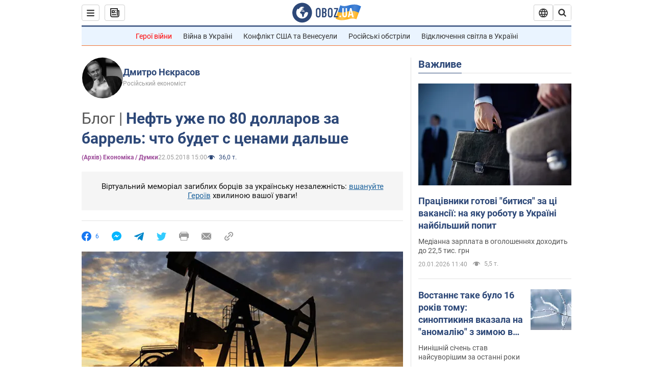

--- FILE ---
content_type: application/x-javascript; charset=utf-8
request_url: https://servicer.idealmedia.io/1418748/1?nocmp=1&sessionId=696f904d-05f71&sessionPage=1&sessionNumberWeek=1&sessionNumber=1&scale_metric_1=64.00&scale_metric_2=256.00&scale_metric_3=100.00&cbuster=1768919117044530749606&pvid=0ce521f8-e294-4c0a-a3ba-42aa1d11bd35&implVersion=11&lct=1763555100&mp4=1&ap=1&consentStrLen=0&wlid=af795b72-e998-4d6a-8595-ec7974cf5e9b&uniqId=17f9b&niet=4g&nisd=false&evt=%5B%7B%22event%22%3A1%2C%22methods%22%3A%5B1%2C2%5D%7D%2C%7B%22event%22%3A2%2C%22methods%22%3A%5B1%2C2%5D%7D%5D&pv=5&jsv=es6&dpr=1&hashCommit=cbd500eb&apt=2018-05-22T15%3A00%3A00&tfre=4077&w=0&h=1&tl=150&tlp=1&sz=0x1&szp=1&szl=1&cxurl=https%3A%2F%2Fnews.obozrevatel.com%2Fukr%2Feconomics%2Fneft-po-80-dollarov-za-barrel-chto-budet-s-tsenami-dalshe.htm&ref=&lu=https%3A%2F%2Fnews.obozrevatel.com%2Fukr%2Feconomics%2Fneft-po-80-dollarov-za-barrel-chto-budet-s-tsenami-dalshe.htm
body_size: 827
content:
var _mgq=_mgq||[];
_mgq.push(["IdealmediaLoadGoods1418748_17f9b",[
["champion.com.ua","11962959","1","Мудрик отримав вердикт щодо свого майбутнього у Челсі","Лондонське Челсі може достроково припинити співпрацю із українським вінгером Михайлом Мудриком","0","","","","haP3VMRhW6hL01TMRK2xX1Te6w7H0mIi8rhKTWEbSFJKLdfngGlto9qxGjRgYmxhJP9NESf5a0MfIieRFDqB_Kldt0JdlZKDYLbkLtP-Q-W7HLMGGDqoy_mo7QAhFMgB",{"i":"https://s-img.idealmedia.io/n/11962959/45x45/423x0x1074x1074/aHR0cDovL2ltZ2hvc3RzLmNvbS90LzY4NzA0MS9jMTkwYjBjYTAwNjJmMWZkYTU4NmVkYTUwMzcxOWNkMC5qcGVn.webp?v=1768919117-jjv-h7tmSdp0X6VSD_DCuK6K4w0VrP5QPjRJKbnc8Bw","l":"https://clck.idealmedia.io/pnews/11962959/i/1298901/pp/1/1?h=haP3VMRhW6hL01TMRK2xX1Te6w7H0mIi8rhKTWEbSFJKLdfngGlto9qxGjRgYmxhJP9NESf5a0MfIieRFDqB_Kldt0JdlZKDYLbkLtP-Q-W7HLMGGDqoy_mo7QAhFMgB&utm_campaign=obozrevatel.com&utm_source=obozrevatel.com&utm_medium=referral&rid=d7b0079a-f60b-11f0-8042-d404e6f97680&tt=Direct&att=3&afrd=296&iv=11&ct=1&gdprApplies=0&muid=q0khaoR3ivp6&st=-300&mp4=1&h2=RGCnD2pppFaSHdacZpvmnuVDD3Y7gdrbVPbU8ZuEKJ4gNjusZyjGo1rMnMT1hEiOp3CwjMNDvhYi-YI9myapCA**","adc":[],"sdl":0,"dl":"","category":"Спорт","dbbr":0,"bbrt":0,"type":"e","media-type":"static","clicktrackers":[],"cta":"Читати далі","cdt":"","tri":"d7b01788-f60b-11f0-8042-d404e6f97680","crid":"11962959"}],],
{"awc":{},"dt":"desktop","ts":"","tt":"Direct","isBot":1,"h2":"RGCnD2pppFaSHdacZpvmnuVDD3Y7gdrbVPbU8ZuEKJ4gNjusZyjGo1rMnMT1hEiOp3CwjMNDvhYi-YI9myapCA**","ats":0,"rid":"d7b0079a-f60b-11f0-8042-d404e6f97680","pvid":"0ce521f8-e294-4c0a-a3ba-42aa1d11bd35","iv":11,"brid":32,"muidn":"q0khaoR3ivp6","dnt":2,"cv":2,"afrd":296,"consent":true,"adv_src_id":39175}]);
_mgqp();
